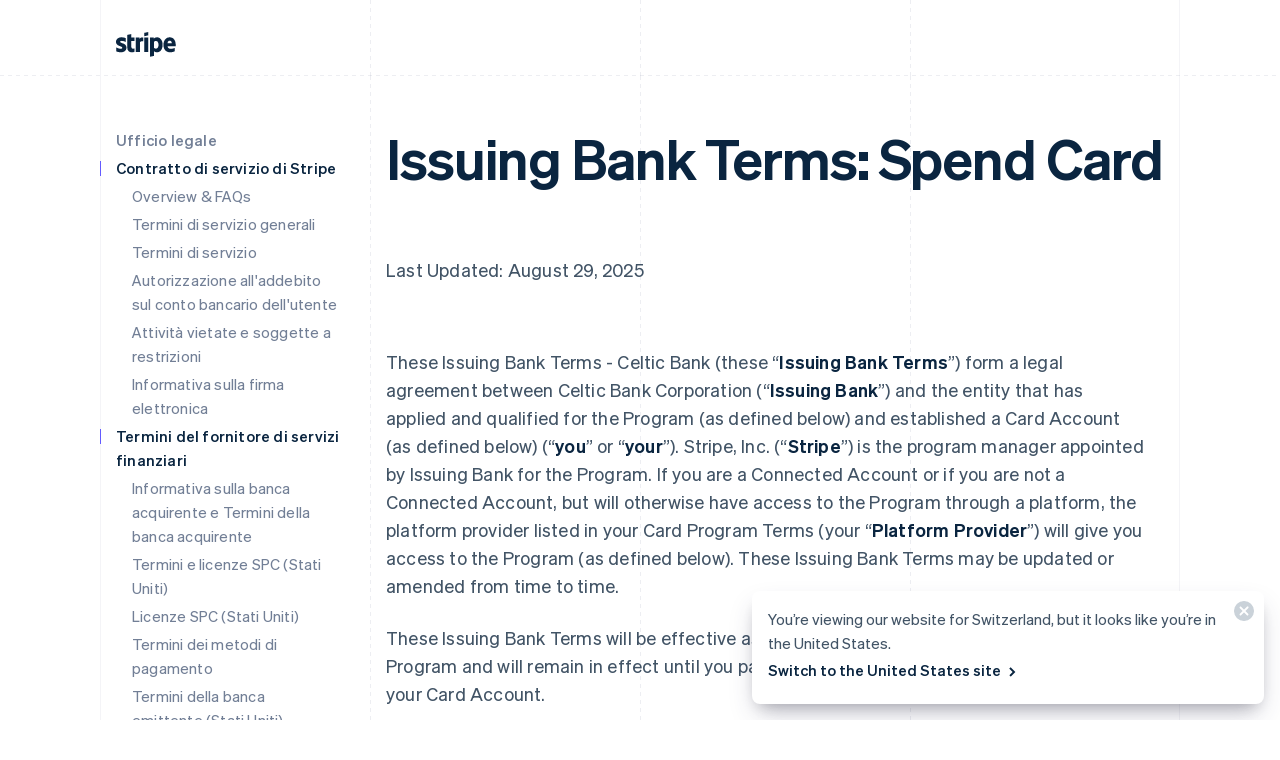

--- FILE ---
content_type: text/css; charset=utf-8
request_url: https://b.stripecdn.com/mkt-statics-srv/assets/v1-RefreshedSiteHeader-3cf5c20fd2469a219ae2.css
body_size: 3041
content:
.SiteHeader{--siteMenuTransition:250ms;--siteMenuArrowSpacing:13px;--siteMenuArrowOffset:0;--userLogoColor:var(--navColor);position:relative;z-index:100;background-color:var(--backgroundColor)}@media (max-width:899px){.SiteHeader{--desktopNavDisplay:none}}@media (min-width:900px){.SiteHeader{--mobileNavDisplay:none}}@media (prefers-reduced-motion:reduce){.SiteHeader{--siteMenuTransition:1ms}}.SiteHeader--noTransitions{--siteMenuTransition:0ms}.SiteHeader.variant--Overlay{position:absolute;top:0;left:0;width:100%;background:none}@media (min-width:900px){.SiteHeader.variant--Fixed{position:fixed;top:0;left:0;width:100%}}.SiteHeader--hasGuides:after{position:absolute;bottom:0;left:0;width:100%;height:1px;margin:0;border:none;background:linear-gradient(90deg,var(--guideDashedColor),var(--guideDashedColor) 50%,transparent 0,transparent);background-size:8px 1px;content:""}.SiteHeader--excludesNav{pointer-events:none}.SiteHeader--excludesNav .SiteHeader__logo{pointer-events:auto}.SiteHeader.theme--Transparent:after{display:none}.SiteHeader__guidesContainer{position:absolute;top:0;left:0;width:100%;height:100%;overflow:hidden}.SiteHeader.theme--Transparent .SiteHeader__guidesContainer{display:none}.SiteHeader__container{position:relative;max-width:calc(1080px + var(--columnPaddingNormal)*2);margin:0 auto;padding:0 var(--columnPaddingNormal);overflow:hidden}.SiteHeader__navContainer{display:flex;justify-content:space-between;align-items:center;min-height:68px;padding:32px var(--columnPaddingNormal) 12px}.HubPage .SiteHeader__navContainer{padding-left:0;padding-right:0}@media (min-width:900px){.HubPage .SiteHeader__navContainer,.SiteHeader__navContainer{padding:12px var(--columnPaddingNormal)}}@media (pointer:fine){.SiteHeader__logo{transition:var(--hoverTransition);transition-property:color,opacity}@media (-webkit-min-device-pixel-ratio:2){.SiteHeader__logo{will-change:opacity,color}}.SiteHeader__logo:hover{color:var(--navHoverColor);opacity:var(--navHoverOpacity)}}.SiteHeader__logoLink{display:block;outline:none;padding:4px;margin:-4px}.keyboard-navigation .SiteHeader__logoLink:focus{box-shadow:var(--focusBoxShadow);border-radius:2px}.SiteHeader__ctaNav{display:var(--desktopNavDisplay,initial);white-space:nowrap;overflow:hidden;justify-content:flex-end}html[lang^=de] .SiteHeader__ctaNav,html[lang^=es]:has(.SiteHeader--hasSupportLink) .SiteHeader__ctaNav,html[lang^=fr]:has(.SiteHeader--hasSupportLink) .SiteHeader__ctaNav,html[lang^=ja]:has(.SiteHeader--hasSupportLink) .SiteHeader__ctaNav,html[lang^=nl]:has(.SiteHeader--hasSupportLink) .SiteHeader__ctaNav,html[lang^=th]:has(.SiteHeader--hasSupportLink) .SiteHeader__ctaNav{--ctaFont:var(--fontWeightSemibold) 14px/1.6 var(--fontFamily)}@media (min-width:900px) and (max-width:990px){.MktRoot[lang^=en][data-loading] .SiteHeader__ctaNav{opacity:0}}@media (min-width:900px) and (max-width:1069px){.MktRoot:not([lang^=en])[data-loading] .SiteHeader__ctaNav{opacity:0}}.SiteHeader__menuNav{display:var(--mobileNavDisplay,initial)}.SiteHeader__mobileMenuMask{position:absolute;top:0;left:0;width:100%;display:var(--mobileNavDisplay,flex);justify-content:flex-end;transform:translateY(-100%);transition:ease-out var(--siteMenuTransition);overflow:hidden;z-index:1;pointer-events:none}.SiteHeader--mobileMenuVisible .SiteHeader__mobileMenuMask{transform:translateY(0)}.SiteHeader__mobileMenu{opacity:0;transform:translateY(100%);transform-origin:50% 0;transition:visibility step-end var(--siteMenuTransition),transform ease-out var(--siteMenuTransition),opacity ease-out var(--siteMenuTransition);pointer-events:none;visibility:hidden}.SiteHeader--mobileMenuVisible .SiteHeader__mobileMenu{transform:translateY(0);opacity:1;pointer-events:auto;visibility:visible;transition:visibility step-start var(--siteMenuTransition),transform ease-out var(--siteMenuTransition),opacity ease-out var(--siteMenuTransition)}@media (min-width:900px){.SiteHeader__mobileMenu{display:none}}.SiteHeader__menuContainer{display:var(--desktopNavDisplay,block);position:absolute;top:calc(100% - 1px - var(--siteMenuArrowSpacing));left:0;width:100%;height:1000px;z-index:1;pointer-events:none;overflow:hidden;opacity:0;transition:var(--siteMenuTransition)}.SiteHeader--dropdownVisible .SiteHeader__menuContainer{opacity:1}.SiteHeader__menu{position:absolute;top:0;left:0}.SiteHeader--hasContactSales .SiteHeader__navContainer{-moz-column-gap:20px;column-gap:20px}html[lang^=de] .SiteHeader--hasContactSales .SiteHeader__navContainer,html[lang^=es] .SiteHeader--hasContactSales .SiteHeader__navContainer,html[lang^=fr] .SiteHeader--hasContactSales .SiteHeader__navContainer,html[lang^=id] .SiteHeader--hasContactSales .SiteHeader__navContainer,html[lang^=nl] .SiteHeader--hasContactSales .SiteHeader__navContainer{-moz-column-gap:16px;column-gap:16px}.SiteHeader--hasContactSales .SiteHeader__ctaNav{display:var(--desktopNavDisplay,flex);flex-grow:1}.SiteHeader--hasContactSales .SiteHeader__ctaNavContainer{display:flex;margin-top:3px;-moz-column-gap:16px;column-gap:16px}.SiteHeader--hasContactSales .SiteHeader__leftCta.SiteHeader__leftCta--isHidden,.SiteHeader--hasContactSales .SiteHeader__secondaryAction--isHidden{position:absolute;visibility:hidden;pointer-events:none}.SiteHeader--hasContactSales .SiteHeader__ctaNav .variant--Link{color:var(--linkColor)}.SiteHeader--hasSupportLink .SiteHeader__ctaNav{margin-left:16px}:lang(de) .SiteHeader--hasSupportLink .SiteHeader__ctaNav,:lang(es) .SiteHeader--hasSupportLink .SiteHeader__ctaNav,:lang(fr) .SiteHeader--hasSupportLink .SiteHeader__ctaNav,:lang(ja) .SiteHeader--hasSupportLink .SiteHeader__ctaNav,:lang(nl) .SiteHeader--hasSupportLink .SiteHeader__ctaNav,:lang(th) .SiteHeader--hasSupportLink .SiteHeader__ctaNav{margin-left:4px}.SiteHeader--hasSupportLink .SiteHeader__ctaNavContainer{-moz-column-gap:18px;column-gap:18px;margin-top:4px}.SiteHeader--tripleCTA .SiteHeader__navContainer{gap:15px}.SiteHeader--tripleCTA .SiteHeader__ctaNavContainer{--column-gap-inner:25px;-moz-column-gap:var(--column-gap-inner);column-gap:var(--column-gap-inner)}.SiteHeader__contactSalesButtonWithSearch{--column-gap:8px;display:flex;gap:var(--column-gap)}@media (min-width:900px){.MktRoot .SiteHeader--isSticky{--easeOutSine:cubic-bezier(0.61,1,0.88,1)}.MktRoot .SiteHeader--isSticky .SiteHeader__stickyShadow{position:absolute;top:0;width:100%;height:100%;transform:translateY(-100%);transition:opacity .25s var(--easeOutSine);box-shadow:0 0 60px rgba(50,50,93,.18);pointer-events:none;opacity:0}.MktRoot .SiteHeader--isSticky.SiteHeader--opaque{--accentColor:#96f;--navColor:#0a2540;--navHoverColor:#0a2540;--linkColor:#0a2540;--linkHoverColor:#0a2540;--linkHoverOpacity:0.6;--buttonColor:#635bff;--menuBgColor:#eff3f9}.MktRoot .SiteHeader--isSticky.SiteHeader--opaque .SiteHeader__stickyContainer{background:#fff}.MktRoot .SiteHeader--isSticky.SiteHeader--opaque .SiteMenu__card.Card{box-shadow:0 20px 60px rgba(50,50,93,.18)}.MktRoot .SiteHeader--isSticky.SiteHeader--opaque .SiteSubMenu{--siteSubMenuBackgroundColor:var(--menuBgColor)}.MktRoot .SiteHeader--isSticky.SiteHeader--opaque .SiteHeader__ctaNav .variant--Button{color:var(--textColor);background-color:var(--buttonColor)}.MktRoot .SiteHeader--isSticky.SiteHeader--opaque .SiteHeader__ctaNav .variant--Button:hover{background-color:var(--linkColor)}.MktRoot .SiteHeader--isSticky.SiteHeader--opaque .SiteHeader__ctaNav .variant--Link{color:var(--linkColor)}.MktRoot .SiteHeader--isSticky.SiteHeader--opaque .SiteHeader__stickyShadow{transform:translateY(0)}.MktRoot .SiteHeader--isSticky.SiteHeader--opaque .SiteMenu{padding-top:0;height:calc(var(--siteMenuHeight))}.MktRoot .SiteHeader--isSticky.SiteHeader--opaque .SiteMenu__card.Card{--cardBackground:var(--menuBgColor);border-top-left-radius:0;border-top-right-radius:0}.MktRoot .SiteHeader--isSticky.SiteHeader--opaque .SiteHeader__menuContainer{top:100%;overflow:visible}.MktRoot .SiteHeader--isSticky.SiteHeader--opaque .SiteHeader__menuShadowContainer{overflow:hidden}.MktRoot .SiteHeader--isSticky.SiteHeader--opaque .SiteMenu__sectionWrapper{margin:4px}.MktRoot .SiteHeader--isSticky.SiteHeader--opaque .SiteMenuSection__body{border-radius:4px;background:#fff}.MktRoot .SiteHeader--isSticky.SiteHeader--opaque .SiteMenuSection__footer{--siteMenuFooterMargin:0px;border-radius:0;background:var(--menuBgColor)}.MktRoot .SiteHeader--isSticky.SiteHeader--opaque .SiteSubMenu{border-radius:0}.MktRoot .SiteHeader--isSticky.SiteHeader--opaque .SiteHeaderArrow{top:-6px;box-shadow:none;--siteHeaderArrowBackgroundColor:var(--menuBgColor)}.MktRoot .SiteHeader--isSticky.SiteHeader--opaque .SiteSolutionsNav{padding:0;background-color:var(--menuBgColor)}.MktRoot .SiteHeader--isSticky.SiteHeader--opaque .SiteProductsNav{border-top-left-radius:0;border-top-right-radius:0;background-color:var(--menuBgColor)}.MktRoot .SiteHeader--isSticky.SiteHeader--isStuck{position:fixed}.MktRoot .SiteHeader--isSticky.SiteHeader--noStickyTransitions .SiteHeader__navContainer *{transition:none}}html:has(.SiteHeader--refreshed[data-menu-state=open]){overflow:hidden;scrollbar-gutter:stable}.MktRoot .SiteHeader--refreshed{--siteMenuArrowSpacing:0;--refreshedNavShadow:0 30px 60px -50px rgba(0,0,0,0.10196078431372549),0 30px 60px -10px rgba(50,50,93,0.25098039215686274);--refreshedMenuShadow:0 18px 36px -18px rgba(0,0,0,0.1),0 30px 45px -30px rgba(50,50,93,0.25);--refreshedNavWidth:calc(100vw - var(--columnPaddingNormal)*2 - var(--scrollbarWidth));--refreshedNavMaxWidth:1264px;--refreshedNavHeight:64px;--refreshedNavPaddingTop:12px;--refreshedNavBorderRadius:8px;--navContainerBorderBottomRadius:8px;--navContainerBgColor:#fff;--navContainerBoxShadow:var(--refreshedNavShadow);--hoverTransition:none;padding-top:var(--refreshedNavPaddingTop)}.MktRoot .SiteHeader--refreshed.SiteHeader--hasGuides:after{z-index:-1}.MktRoot .SiteHeader--refreshed .SiteHeader__navContainer{min-height:var(--refreshedNavHeight);padding:12px 16px;border-top-left-radius:var(--refreshedNavBorderRadius);border-top-right-radius:var(--refreshedNavBorderRadius)}.MktRoot .SiteHeader--refreshed .SiteHeader__navContainer .SiteHeaderNav__list{display:var(--desktopNavDisplay,flex);gap:1px}.MktRoot .SiteHeader--refreshed .SiteHeader__navContainer .SiteHeaderNavItem__link{text-box:trim-both cap alphabetic}.MktRoot .SiteHeader--refreshed .SiteHeader__navContainer .SiteHeaderNavItem__link--hasCaret{-moz-column-gap:4px;column-gap:4px}.MktRoot .SiteHeader--refreshed .SiteHeader__navContainer .SiteHeaderNavItem__link--hasCaret .SiteHeaderNavItem__linkCaretContainer{margin-block-start:2px;padding:0}.MktRoot .SiteHeader--refreshed .SiteHeader__navContainer .SiteHeader__ctaNavContainer{margin-top:0}.MktRoot .SiteHeader--refreshed .SiteHeader__navContainer .SiteHeader__ctaNavContainer .HoverArrow{--hoverTransition:150ms cubic-bezier(0.215,0.61,0.355,1)}.MktRoot .SiteHeader--refreshed .SiteHeader__navContainer .SiteHeader__ctaNavContainer .CtaButton.variant--Link{padding:3px 0 5px}.MktRoot .SiteHeader--refreshed .SiteHeader__navContainer .SiteHeader__ctaNavContainer .CtaButton{display:flex;align-items:center;justify-content:center}.MktRoot .SiteHeader--refreshed.SiteHeader--mobileMenuVisible .SiteHeader__container{--navContainerTransitionMs:0ms}.MktRoot .SiteHeader--refreshed.theme--HubDark:hover{--buttonHoverColor:#031323;fill:var(--knockoutColor)}.MktRoot .SiteHeader--refreshed.theme--HubDark .RefreshedMenuButton__icon{fill:var(--knockoutColor)}.MktRoot .SiteHeader--refreshed.SiteHeader--isHomepage .RefreshedMenuButton__icon{fill:var(--stripeAccentDark)}@media (max-width:900px){.MktRoot .SiteHeader--refreshed{padding-top:0}.MktRoot .SiteHeader--refreshed .SiteHeader__container{padding:16px 24px 12px}.MktRoot .SiteHeader--refreshed .SiteHeader__navContainer{padding:0;min-height:40px}}@media (min-width:900px){.MktRoot .SiteHeader--refreshed .SiteHeader__logoLink{padding-block:4px 5px;padding-inline:4px}}.MktRoot .SiteHeader--refreshed .SiteHeader__overlay{position:fixed;inset:0;z-index:1;background:linear-gradient(transparent,rgba(236,239,241,.8));-webkit-backdrop-filter:blur(5px);backdrop-filter:blur(5px);transition-property:opacity;transition-timing-function:cubic-bezier(.22,1,.36,1);transition-duration:.5s}.MktRoot .SiteHeader--refreshed .SiteHeader__container{overflow:hidden;z-index:2}@media (min-width:1112px){.MktRoot .SiteHeader--refreshed .SiteHeader__container{overflow:visible}}.MktRoot .SiteHeader--refreshed .SiteHeader__container:after{content:"";display:block;width:calc(100vw - var(--columnPaddingNormal)*2 - var(--scrollbarWidth));max-width:1264px;height:100%;position:absolute;z-index:-1;top:0;left:50%;transform:translateX(-50%);opacity:0;transition-property:opacity,border-radius;transition-duration:.24s,0ms;transition-timing-function:cubic-bezier(.45,.05,.55,.95),linear;border-top-left-radius:var(--refreshedNavBorderRadius);border-top-right-radius:var(--refreshedNavBorderRadius);border-bottom-left-radius:var(--navContainerBorderBottomRadius);border-bottom-right-radius:var(--navContainerBorderBottomRadius);background-color:var(--navContainerBgColor);box-shadow:var(--navContainerBoxShadow)}@media (min-width:900px){.MktRoot .SiteHeader--refreshed .SiteHeader__container .CtaButton,.MktRoot .SiteHeader--refreshed .SiteHeader__container .RefreshedNavGradientCta .HoverArrow,.MktRoot .SiteHeader--refreshed .SiteHeader__container .RefreshedNavGradientCta .NavCta__label,.MktRoot .SiteHeader--refreshed .SiteHeader__container .RefreshedNavGradientCta .NavCta__label--noGradient,.MktRoot .SiteHeader--refreshed .SiteHeader__container .SiteHeader__logo svg path,.MktRoot .SiteHeader--refreshed .SiteHeader__container .SiteHeaderNavItem__link{transition-property:opacity,color,background-color,border,fill,stroke;transition-duration:.3s;transition-timing-function:cubic-bezier(.25,1,.5,1);transform:translateZ(0)}.MktRoot .SiteHeader--refreshed .SiteHeader__container .SiteHeader__logo{transition-duration:.24s;transition-timing-function:cubic-bezier(.45,.05,.55,.95)}.MktRoot .SiteHeader--refreshed .SiteHeader__container:hover{--navColor:#061b31;--navHoverColor:#061b31;--linkColor:#061b31;--linkHoverColor:#061b31;--linkHoverOpacity:0.6;--menuBgColor:#eff3f9;--userLogoColor:#031323;--knockoutColor:#fff;--buttonColor:#031323}.MktRoot .SiteHeader--refreshed .SiteHeader__container:hover .RefreshedNavGradientCta .CtaButton{background-color:#0a2540}.MktRoot .SiteHeader--refreshed .SiteHeader__container:hover .CtaButton.variant--Button:hover{opacity:.6}.MktRoot .SiteHeader--refreshed .SiteHeader__container:hover .RefreshedNavGradientCta .NavCta__label{opacity:0}.MktRoot .SiteHeader--refreshed .SiteHeader__container:hover .RefreshedNavGradientCta .NavCta__label--noGradient{opacity:1}.MktRoot .SiteHeader--refreshed .SiteHeader__container:hover .RefreshedNavGradientCta .HoverArrow{stroke:#fff!important}.MktRoot .SiteHeader--refreshed .SiteHeader__container:hover:after{opacity:1}}.MktRoot .SiteHeader--refreshed .SiteHeader__menuContainer{all:unset;display:block;opacity:1;height:100%;position:relative;z-index:2;pointer-events:none}.MktRoot .SiteHeader--refreshed .SiteHeader__menuContainer:before{content:"";display:block;position:absolute;left:50%;transform:translateX(-50%);width:var(--refreshedNavWidth);max-width:var(--refreshedNavMaxWidth);transition-property:opacity;transition-duration:.24s;transition-timing-function:cubic-bezier(.45,.05,.55,.95);height:10px;z-index:100;top:-10px;border-bottom:1px solid #e5edf5;pointer-events:auto}.MktRoot .SiteHeader--refreshed .RefreshedMenu{width:var(--refreshedNavWidth);max-width:var(--refreshedNavMaxWidth);background-color:#fff;border-bottom-left-radius:var(--refreshedNavBorderRadius);border-bottom-right-radius:var(--refreshedNavBorderRadius);box-shadow:var(--refreshedMenuShadow);display:inline-block;z-index:2;overflow:clip;left:50%;transform:translateX(-50%);transition:height .2s cubic-bezier(.45,.05,.55,.95);will-change:height}.MktRoot .SiteHeader--refreshed .RefreshedMenu__card{position:relative;height:100%;overflow:hidden;z-index:1}.MktRoot .SiteHeader--refreshed .RefreshedMenu__section{--siteMenuSectionOffset:0;display:inline-block;position:absolute;top:0;left:50%;opacity:1;transform:translateX(-50%) translateX(var(--siteMenuSectionOffset));transition-property:opacity,transform;transition-timing-function:cubic-bezier(.4,0,.2,1);transition-duration:.25s,.5s;will-change:opacity,transform}.MktRoot .SiteHeader--refreshed .RefreshedMenu__section[aria-hidden=true]{opacity:0;pointer-events:none}.MktRoot .SiteHeader--refreshed .RefreshedMenu__section[aria-hidden=true].SiteMenu__section--left{--siteMenuSectionOffset:-20%}.MktRoot .SiteHeader--refreshed .RefreshedMenu__section[aria-hidden=true].SiteMenu__section--right{--siteMenuSectionOffset:20%}.MktRoot .SiteHeader--refreshed.SiteHeader--noTransitions .RefreshedMenu__section{transition-duration:0ms}.MktRoot .SiteHeader--refreshed[data-menu-state=closed].SiteHeader--dropdownVisible .CtaButton,.MktRoot .SiteHeader--refreshed[data-menu-state=closed].SiteHeader--dropdownVisible .RefreshedNavGradientCta .HoverArrow,.MktRoot .SiteHeader--refreshed[data-menu-state=closed].SiteHeader--dropdownVisible .RefreshedNavGradientCta .NavCta__label,.MktRoot .SiteHeader--refreshed[data-menu-state=closed].SiteHeader--dropdownVisible .RefreshedNavGradientCta .NavCta__label--noGradient,.MktRoot .SiteHeader--refreshed[data-menu-state=closed].SiteHeader--dropdownVisible .SiteHeader__logo svg path,.MktRoot .SiteHeader--refreshed[data-menu-state=closed].SiteHeader--dropdownVisible .SiteHeaderNavItem__link{transition-delay:.24s}.MktRoot .SiteHeader--refreshed[data-menu-state=closed].SiteHeader--dropdownVisible .SiteHeader__container:after{transition-delay:.24s,.2s}.MktRoot .SiteHeader--refreshed[data-menu-state=closed].SiteHeader--dropdownVisible .SiteHeaderNavItem__link:not(.SiteHeaderNavItem__link--hasCaret):hover{transition-delay:0ms}.MktRoot .SiteHeader--refreshed[data-menu-state=closed] .RefreshedMenu{height:0;pointer-events:none}.MktRoot .SiteHeader--refreshed[data-menu-state=closed] .SiteHeader__overlay{opacity:0;pointer-events:none}.MktRoot .SiteHeader--refreshed[data-menu-state=closed] .SiteHeader__menuContainer:before{opacity:0}.MktRoot .SiteHeader--refreshed[data-menu-state=open] .SiteHeader__container{--navContainerBorderBottomRadius:0}@media (min-width:900px){.MktRoot .SiteHeader--refreshed[data-menu-state=open] .SiteHeader__container{--navColor:#061b31;--navHoverColor:#061b31;--linkColor:#061b31;--linkHoverColor:#061b31;--linkHoverOpacity:0.6;--menuBgColor:#eff3f9;--userLogoColor:#031323;--knockoutColor:#fff;--buttonColor:#031323}}.MktRoot .SiteHeader--refreshed[data-menu-state=open] .SiteHeader__container .RefreshedNavGradientCta .CtaButton{background-color:#0a2540}.MktRoot .SiteHeader--refreshed[data-menu-state=open] .SiteHeader__container .RefreshedNavGradientCta .CtaButton:hover{opacity:.6}.MktRoot .SiteHeader--refreshed[data-menu-state=open] .SiteHeader__container .RefreshedNavGradientCta .NavCta__label{opacity:0}.MktRoot .SiteHeader--refreshed[data-menu-state=open] .SiteHeader__container .RefreshedNavGradientCta .NavCta__label--noGradient{opacity:1}.MktRoot .SiteHeader--refreshed[data-menu-state=open] .SiteHeader__container .RefreshedNavGradientCta .HoverArrow{stroke:#fff!important}.MktRoot .SiteHeader--refreshed[data-menu-state=open] .SiteHeader__container:after{opacity:1;transition:none}.MktRoot .SiteHeader--refreshed[data-menu-state=open] .RefreshedMenu{height:var(--siteMenuHeight);pointer-events:auto}.MktRoot .SiteHeader--refreshed[data-menu-state=open] .SiteHeader__menuContainer:before,.MktRoot .SiteHeader--refreshed[data-menu-state=open] .SiteHeader__overlay{opacity:1}